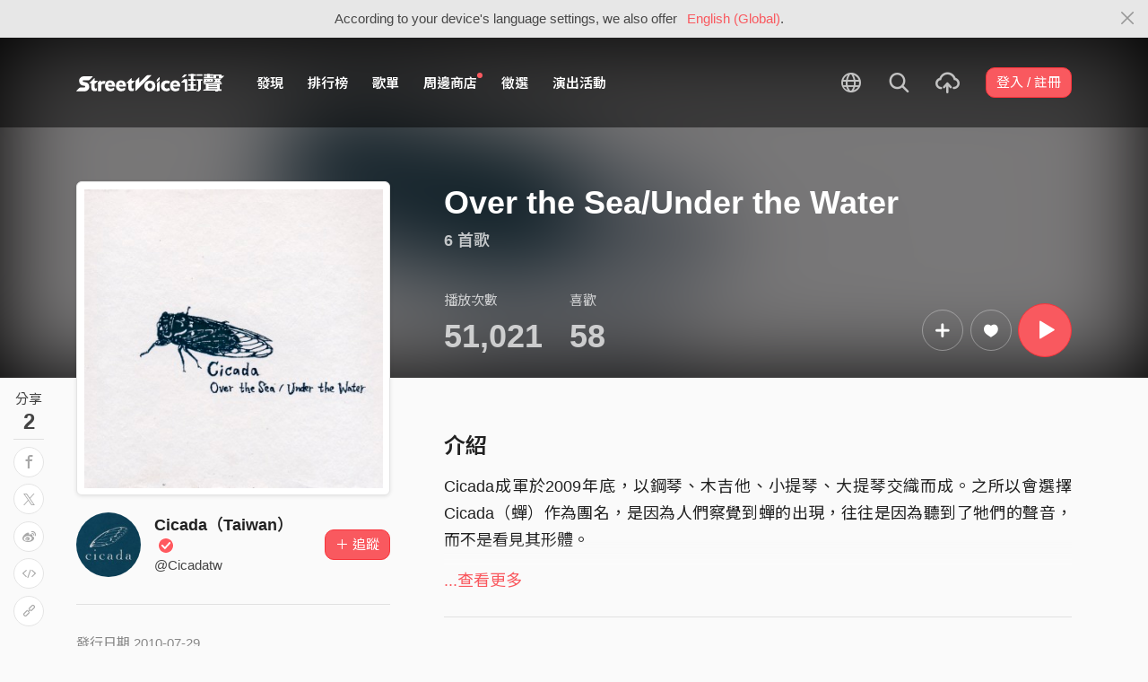

--- FILE ---
content_type: text/html; charset=utf-8
request_url: https://www.google.com/recaptcha/api2/aframe
body_size: 151
content:
<!DOCTYPE HTML><html><head><meta http-equiv="content-type" content="text/html; charset=UTF-8"></head><body><script nonce="dZa1AsDymELtDS5FD4xXzQ">/** Anti-fraud and anti-abuse applications only. See google.com/recaptcha */ try{var clients={'sodar':'https://pagead2.googlesyndication.com/pagead/sodar?'};window.addEventListener("message",function(a){try{if(a.source===window.parent){var b=JSON.parse(a.data);var c=clients[b['id']];if(c){var d=document.createElement('img');d.src=c+b['params']+'&rc='+(localStorage.getItem("rc::a")?sessionStorage.getItem("rc::b"):"");window.document.body.appendChild(d);sessionStorage.setItem("rc::e",parseInt(sessionStorage.getItem("rc::e")||0)+1);localStorage.setItem("rc::h",'1768554144814');}}}catch(b){}});window.parent.postMessage("_grecaptcha_ready", "*");}catch(b){}</script></body></html>